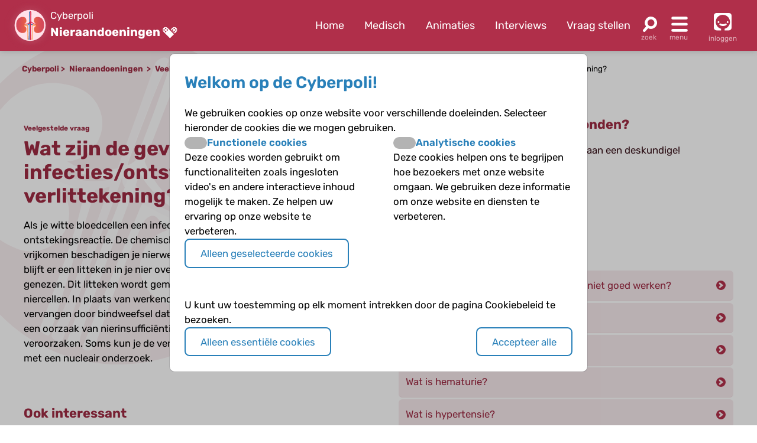

--- FILE ---
content_type: text/html; charset=UTF-8
request_url: https://www.cyberpoli.nl/nieren/faq/1466
body_size: 6015
content:
<!DOCTYPE html>
<html lang="nl">
    <head>
        
        <meta http-equiv="X-UA-Compatible" content="IE=edge" />
        <meta http-equiv="Content-Type" content="text/html; charset=UTF-8" />
        <meta charset="utf-8" />
        <meta http-equiv="Content-Language" content="nl" />
        <meta name="viewport" content="width=device-width, initial-scale=1.0" />

        
        
                                                                                                                <title>Nieraandoeningen - Wat zijn de gevolgen van infecties/onts… | Cyberpoli</title>


        <script>
                                    var globals = {"siteRoot":"\/","siteSubRoot":"\/nieren"};
        </script>

                        

                            <script type="application/ld+json">{"@context":"https:\/\/schema.org","@type":"FAQPage","mainEntity":[{"@type":"Question","name":"Wat zijn de gevolgen van infecties\/ontstekingen \u2013 verlittekening?","acceptedAnswer":{"@type":"Answer","text":"Als je witte bloedcellen een infectie te lijf gaan, krijg je een ontstekingsreactie. De chemische stoffen die uit de witte bloedcellen vrijkomen beschadigen je nierweefsel. Nadat de infectie is bestreden, blijft er een litteken in je nier over, net als bij een wondje op je huid dat is genezen. Dit litteken wordt gemaakt van bindweefsel en niet van niercellen. In plaats van werkende niercellen is een deel van je nier dus vervangen door bindweefsel dat niet werkt. Verlittekening is een teken en een oorzaak van nierinsuffici\u00ebntie. Litttekens kunnen hoge bloeddruk veroorzaken. Soms kun je de verlittekening met een echo zien, en anders met een nucleair onderzoek."}}]}</script>
        
                    <link href="/bundles/cookieconsent/cookie-consent.07136ecd.css" rel="stylesheet" />
            <link rel="stylesheet" href="/build/custom-cookie-consent.cd0ceeae.css" integrity="sha384-momXEu/0L78EQtnB6t7TCZvtk1tO46HPsRfg2WuJ6mMDThC/mdoBtvVhr7ll1pqU">

            <link rel="stylesheet" href="/build/125.c10fd933.css" integrity="sha384-rlhgA90Kh5Wz2An0H5DaBXw5RhTmNjnqRcyR6jt0WdOa6XsL7Lw1ueYYZo33D8VA"><link rel="stylesheet" href="/build/main.ebb3ba3e.css" integrity="sha384-/sibWlL9F5SdB2p0+hCk+T9NjwqLPhbZ2zvTVP7rM6IkmVANTS9AZ4L9L9gI10qN">

            
            
            
            
            
            
            
                    
    </head>


    <body class="">

    
            <header class="header-wrapper disease-nieren">
    <div class="header">
        <div class="poli-info">
            <a href="/nieren/" class="disease-icon disease-nieren"></a>
            <div class="poli-names">
                                    <a href="/">
                        <span>Cyberpoli</span>
                    </a>
                                <div class="cp-logo-with-menu">
                    <a id="poli-menu-button" class="poli-menu-button" href="#">
                        <span class="brand-name">Nieraandoeningen</span>
                        <span class="icon-inline icon-caret"></span>
                    </a>
                </div>
            </div>
        </div>
        <div class="poli-menu">
            <ul class="quick-menu">
                <li><a href="/nieren/">Home</a></li>
                                    <li>
                        <a href="/nieren/medisch">
                                                            Medisch
                                                    </a>
                    </li>
                                <li class="show-lg">
                    <a href="/nieren/animaties">
                        Animaties
                    </a>
                </li>
                <li>
                    <a href="/nieren/interviews">
                        Interviews
                    </a>
                </li>
                <li>
                    <a href="/nieren/vraag/stellen">
                        Vraag stellen
                    </a>
                </li>
            </ul>
            <a href="#" id="poli-search-button" class="poli-search" ></a>
            <a href="#" id="poli-burger-button" class="poli-burger"></a>

                            <a class="poli-login" href="/nieren/login">
                    <div class="poli-user"></div>
                    <span class="poli-user-text">inloggen</span>
                </a>
                    </div>
    </div>
    <div id="poli-burger-menu" class="poli-burger-menu" style="display: none">
        <ul class="menu-items">
            <li class="mi-heading">Nieraandoeningen</li>
            <li><a href="/nieren/" class="mi-ico-home">Home Nieraandoeningen</a></li>
            <li><a href="/over_ons" class="mi-ico-about">Over ons</a></li>
                            <li>
                    <a href="/nieren/medisch" class="mi-ico-medisch">
                                                    Medische informatie
                                            </a>
                </li>
                        <li><a href="/nieren/animaties" class="mi-ico-play">Animaties</a></li>
            <li><a href="/nieren/faq/overzicht" class="mi-ico-faq">Alle vragen over Nieraandoeningen</a></li>
            <li><a href="/nieren/vraag/stellen" class="mi-ico-sjv">Stel je vraag</a></li>
        </ul>
        <ul class="menu-items">
            <li class="mi-heading">Meer informatie</li>
            <li><a href="/nieren/interviews" class="mi-ico-intvw">Interviews</a></li>
                                        <li><a href="/nieren/links" class="mi-ico-links">Links</a></li>
                        <li><a href="/nieren/nieuws" class="mi-ico-nieuws">Nieuws</a></li>
        </ul>
        <ul class="menu-items">
            <li class="mi-heading">Social</li>
            <li><a href="/nieren/forums" class="mi-ico-forum">Forum</a></li>
            <li><a href="/nieren/activiteiten" class="mi-ico-map">Activiteiten</a></li>
            <li><a href="/nieren/columns" class="mi-ico-columns">Columns</a></li>
            <li><a href="/nieren/vriendenzoeker" class="mi-ico-vrienden">Vriendenzoeker</a></li>
        </ul>
        <ul class="menu-items">
            <li class="mi-heading">Algemeen</li>
            <li><a href="/nieren/a-z" class="mi-ico-az">Onderwerpen A-Z</a></li>
        </ul>

    </div>
    <div id="poli-search-window" class="poli-search-window" style="display: none">
        <form action="/nieren/vraag/zoeken" method="get">
            <div class="searchfield">
                <input type="search" name="vraag" placeholder="Waar ben je naar op zoek?" class="" value="" />
                <button type="submit" class="search-icon"><span class="icon-search"></span></button>
            </div>
        </form>
    </div>
    <div id="poli-menu" class="poli-select-menu" style="display: none">
        <ul class="listing poli-menu-list wide-block">
                            <li>
                    <a href="/autisme/">
                        <div class="disease-icon disease-autisme"></div>
                        <span class="text">ASS (autisme)</span>
                    </a>
                </li>
                            <li>
                    <a href="/astma/">
                        <div class="disease-icon disease-astma"></div>
                        <span class="text">Astma</span>
                    </a>
                </li>
                            <li>
                    <a href="/bloedplaatjesaandoeningen/">
                        <div class="disease-icon disease-bloedplaatjesaandoeningen"></div>
                        <span class="text">Bloedplaatjes­aandoeningen (ITP en CTP)</span>
                    </a>
                </li>
                            <li>
                    <a href="/buikpijn/">
                        <div class="disease-icon disease-buikpijn"></div>
                        <span class="text">Buikpijn</span>
                    </a>
                </li>
                            <li>
                    <a href="/buitengewoneervaringen/">
                        <div class="disease-icon disease-buitengewoneervaringen"></div>
                        <span class="text">Buitengewone ervaringen</span>
                    </a>
                </li>
                            <li>
                    <a href="/coeliakie/">
                        <div class="disease-icon disease-coeliakie"></div>
                        <span class="text">Coeliakie</span>
                    </a>
                </li>
                            <li>
                    <a href="/craniofaryngeoom/">
                        <div class="disease-icon disease-craniofaryngeoom"></div>
                        <span class="text">Craniofaryngeoom</span>
                    </a>
                </li>
                            <li>
                    <a href="/cvs/">
                        <div class="disease-icon disease-cvs"></div>
                        <span class="text">CVS</span>
                    </a>
                </li>
                            <li>
                    <a href="/cf/">
                        <div class="disease-icon disease-cf"></div>
                        <span class="text">Cystic Fibrosis</span>
                    </a>
                </li>
                            <li>
                    <a href="/diabetes/">
                        <div class="disease-icon disease-diabetes"></div>
                        <span class="text">Diabetes</span>
                    </a>
                </li>
                            <li>
                    <a href="/downsyndroom/">
                        <div class="disease-icon disease-downsyndroom"></div>
                        <span class="text">Downsyndroom</span>
                    </a>
                </li>
                            <li>
                    <a href="/epilepsie/">
                        <div class="disease-icon disease-epilepsie"></div>
                        <span class="text">Epilepsie</span>
                    </a>
                </li>
                            <li>
                    <a href="/hae/">
                        <div class="disease-icon disease-hae"></div>
                        <span class="text">HAE</span>
                    </a>
                </li>
                            <li>
                    <a href="/aha/">
                        <div class="disease-icon disease-aha"></div>
                        <span class="text">Hartenkinderen</span>
                    </a>
                </li>
                            <li>
                    <a href="/hemofilie/">
                        <div class="disease-icon disease-hemofilie"></div>
                        <span class="text">Hemofilie</span>
                    </a>
                </li>
                            <li>
                    <a href="/sferocytose/">
                        <div class="disease-icon disease-sferocytose"></div>
                        <span class="text">Hereditaire sferocytose</span>
                    </a>
                </li>
                            <li>
                    <a href="/hersentumoren/">
                        <div class="disease-icon disease-hersentumoren"></div>
                        <span class="text">Hersentumoren</span>
                    </a>
                </li>
                            <li>
                    <a href="/hiv/">
                        <div class="disease-icon disease-hiv"></div>
                        <span class="text">HIV</span>
                    </a>
                </li>
                            <li>
                    <a href="/hoofdpijn/">
                        <div class="disease-icon disease-hoofdpijn"></div>
                        <span class="text">Hoofdpijn</span>
                    </a>
                </li>
                            <li>
                    <a href="/hypofyse/">
                        <div class="disease-icon disease-hypofyse"></div>
                        <span class="text">Hypofyse</span>
                    </a>
                </li>
                            <li>
                    <a href="/ibd/">
                        <div class="disease-icon disease-ibd"></div>
                        <span class="text">IBD</span>
                    </a>
                </li>
                            <li>
                    <a href="/dsd/">
                        <div class="disease-icon disease-dsd"></div>
                        <span class="text">Intersekse en DSD</span>
                    </a>
                </li>
                            <li>
                    <a href="/jeugdreuma/">
                        <div class="disease-icon disease-jeugdreuma"></div>
                        <span class="text">Jeugdreuma e.a.</span>
                    </a>
                </li>
                            <li>
                    <a href="/klinefelter/">
                        <div class="disease-icon disease-klinefelter"></div>
                        <span class="text">Klinefelter</span>
                    </a>
                </li>
                            <li>
                    <a href="/neurofibromatose/">
                        <div class="disease-icon disease-neurofibromatose"></div>
                        <span class="text">NF1 (neurofibromatose)</span>
                    </a>
                </li>
                            <li>
                    <a href="/nieren/">
                        <div class="disease-icon disease-nieren"></div>
                        <span class="text">Nieraandoeningen</span>
                    </a>
                </li>
                            <li>
                    <a href="/huilbaby/">
                        <div class="disease-icon disease-huilbaby"></div>
                        <span class="text">Onrustige baby&#039;s en Huilbaby&#039;s</span>
                    </a>
                </li>
                            <li>
                    <a href="/psychose/">
                        <div class="disease-icon disease-psychose"></div>
                        <span class="text">Psychose</span>
                    </a>
                </li>
                            <li>
                    <a href="/schildklier/">
                        <div class="disease-icon disease-schildklier"></div>
                        <span class="text">Schildklier</span>
                    </a>
                </li>
                            <li>
                    <a href="/sikkelcel/">
                        <div class="disease-icon disease-sikkelcel"></div>
                        <span class="text">Sikkelcelziekte</span>
                    </a>
                </li>
                            <li>
                    <a href="/thalassemie/">
                        <div class="disease-icon disease-thalassemie"></div>
                        <span class="text">Thalassemie</span>
                    </a>
                </li>
                            <li>
                    <a href="/trombose/">
                        <div class="disease-icon disease-trombose"></div>
                        <span class="text">Trombose</span>
                    </a>
                </li>
                            <li>
                    <a href="/willebrand/">
                        <div class="disease-icon disease-willebrand"></div>
                        <span class="text">Von Willebrandziekte</span>
                    </a>
                </li>
                            <li>
                    <a href="/vroeggeboorte/">
                        <div class="disease-icon disease-vroeggeboorte"></div>
                        <span class="text">Vroeggeboorte (late gevolgen)</span>
                    </a>
                </li>
                    </ul>
    </div>
    </header>
        <main class="nieren">
        <div class="body-wrapper">
                                                <div class="breadcrumbs">
                        <div class="breadcrumbs-crumb">
                            <a href="/">Cyberpoli</a>
                        </div>
                                                    <div class="breadcrumbs-crumb">
                                                                    <a href="/nieren/">
                                        Nieraandoeningen
                                    </a>
                                                            </div>
                                                                            <div class="breadcrumbs-crumb">
                                                                    <a href="/nieren/faq/overzicht">
                                        Veelgestelde vragen
                                    </a>
                                                            </div>
                                                    <div class="breadcrumbs-crumb">
                                                                    <a href="/nieren/faq/onderwerp/113">
                                        Je nieren werken niet goed
                                    </a>
                                                            </div>
                                                    <div class="breadcrumbs-crumb">
                                                                    Wat zijn de gevolgen van infecties/ontstekingen – verlittekening?
                                                            </div>
                                            </div>
                            
                                                
                    
                                    
                    
    <div class="container base-grid faq-cats">
        <div class="split faq-content">
            <h1 class="faq-h"><span class="tiny-font">Veelgestelde vraag</span><br/> <span id="faq-question">Wat zijn de gevolgen van infecties/ontstekingen – verlittekening?</span></h1>
            
            Als je witte bloedcellen een infectie te lijf gaan, krijg je een ontstekingsreactie. De chemische stoffen die uit de witte bloedcellen vrijkomen beschadigen je nierweefsel. Nadat de infectie is bestreden, blijft er een litteken in je nier over, net als bij een wondje op je huid dat is genezen. Dit litteken wordt gemaakt van bindweefsel en niet van niercellen. In plaats van werkende niercellen is een deel van je nier dus vervangen door bindweefsel dat niet werkt. Verlittekening is een teken en een oorzaak van nierinsufficiëntie. Litttekens kunnen hoge bloeddruk veroorzaken. Soms kun je de verlittekening met een echo zien, en anders met een nucleair onderzoek.

                            <h2 class="tfm">Ook interessant</h2>
                <ul class="faq-list">
                                            <li>
                            <a href="/nieren/faq/1460">
                                Waar kun je last van krijgen als je nieren niet goed werken?
                                                            </a>
                        </li>
                                            <li>
                            <a href="/nieren/faq/1481">
                                Kan een nier die zich tijdens de tijdens de embryonale ontwikkeling (tijdens de zwangerschap) niet verplaatst ook chronische nierinsufficiëntie veroorzaken?
                                                                    <span class="icon-film"></span>
                                                            </a>
                        </li>
                                            <li>
                            <a href="/nieren/faq/1511">
                                Wat is acute of postinfectieuze glomerulonefritis en welke klachten kun je daarbij krijgen?
                                                                    <span class="icon-film"></span>
                                                            </a>
                        </li>
                                            <li>
                            <a href="/nieren/faq/1598">
                                Welke infecties kunnen optreden na een niertransplantatie?
                                                            </a>
                        </li>
                                            <li>
                            <a href="/nieren/faq/1587">
                                Waaruit bestaat de voorbereiding voor een niertransplantatie?
                                                            </a>
                        </li>
                                            <li>
                            <a href="/nieren/faq/1572">
                                Waaruit bestaat de algemene behandeling van chronische nierinsufficiëntie?
                                                            </a>
                        </li>
                                            <li>
                            <a href="/nieren/faq/1568">
                                Hoe kun je bloed in de urine (hematurie) opsporen?
                                                            </a>
                        </li>
                                            <li>
                            <a href="/nieren/faq/1576">
                                Welke (biologische) veranderingen vinden plaats in je lichaam als je chronische nierinsufficiëntie hebt?
                                                            </a>
                        </li>
                                            <li>
                            <a href="/nieren/faq/1488">
                                Wat is een UPJ-stenose en welke klachten kan het geven?
                                                                    <span class="icon-film"></span>
                                                            </a>
                        </li>
                                            <li>
                            <a href="/nieren/faq/1494">
                                Wat zijn cystenieren?
                                                                    <span class="icon-film"></span>
                                                            </a>
                        </li>
                                    </ul>
                    </div>

        <div class="split">
            <h2>Jouw antwoord nog niet gevonden?</h2>
            <p>Op de Cyberpoli kan je jouw vraag stellen aan een deskundige!</p>
            <a href="/nieren/vraag/stellen" class="bttn">Stel je vraag</a>

            <h2 class="tfm">Opvolgende vragen</h2>
            <ul class="faq-list">
                                    <li>
                        <a class="" href="/nieren/faq/1460">
                            Waar kun je last van krijgen als je nieren niet goed werken?
                                                    </a>
                    </li>
                                    <li>
                        <a class="" href="/nieren/faq/1468">
                            Waarom krijg je last van botontkalking?
                                                    </a>
                    </li>
                                    <li>
                        <a class="" href="/nieren/faq/1467">
                            Wat is bloedarmoede/anemie?
                                                    </a>
                    </li>
                                    <li>
                        <a class="" href="/nieren/faq/1463">
                            Wat is hematurie?
                                                    </a>
                    </li>
                                    <li>
                        <a class="" href="/nieren/faq/1465">
                            Wat is hypertensie?
                                                    </a>
                    </li>
                                    <li>
                        <a class="" href="/nieren/faq/1462">
                            Wat is hypo-/hypernatriëmie?
                                                    </a>
                    </li>
                                    <li>
                        <a class="" href="/nieren/faq/1461">
                            Wat is Metabole acidose?
                                                    </a>
                    </li>
                                    <li>
                        <a class="" href="/nieren/faq/1464">
                            Wat is proteïnurie?
                                                    </a>
                    </li>
                                    <li>
                        <a class="current" href="/nieren/faq/1466">
                            Wat zijn de gevolgen van infecties/ontstekingen – verlittekening?
                                                    </a>
                    </li>
                            </ul>

            <h2 class="tfm">Andere categorieën</h2>
            <ul class="faq-list cats">
                            <li>
                    <a class="" href="/nieren/faq/onderwerp/120">Acute tubulusnecrose</a>
                </li>
                            <li>
                    <a class="" href="/nieren/faq/onderwerp/3">Algemeen</a>
                </li>
                            <li>
                    <a class="" href="/nieren/faq/onderwerp/121">Andere oorzaken van nierbeschadiging</a>
                </li>
                            <li>
                    <a class="" href="/nieren/faq/onderwerp/122">Beeldvorming van de nier en andere diagnostiek</a>
                </li>
                            <li>
                    <a class="" href="/nieren/faq/onderwerp/11">Behandeling</a>
                </li>
                            <li>
                    <a class="" href="/nieren/faq/onderwerp/114">Chronische nierinsufficiëntie</a>
                </li>
                            <li>
                    <a class="" href="/nieren/faq/onderwerp/116">Erfelijke nieraandoeningen</a>
                </li>
                            <li>
                    <a class="" href="/nieren/faq/onderwerp/115">Geboortedefecten van de nieren en aangeboren afwijkingen aan de urinewegen</a>
                </li>
                            <li>
                    <a class="" href="/nieren/faq/onderwerp/117">Glomerulonefritis</a>
                </li>
                            <li>
                    <a class="current" href="/nieren/faq/onderwerp/113">Je nieren werken niet goed</a>
                </li>
                            <li>
                    <a class="" href="/nieren/faq/onderwerp/119">Nefrotisch syndroom</a>
                </li>
                            <li>
                    <a class="" href="/nieren/faq/onderwerp/123">Nierfunctievervanging</a>
                </li>
                            <li>
                    <a class="" href="/nieren/faq/onderwerp/124">Niertransplantatie</a>
                </li>
                            <li>
                    <a class="" href="/nieren/faq/onderwerp/112">Opbouw en werking</a>
                </li>
                            <li>
                    <a class="" href="/nieren/faq/onderwerp/118">Systeemziekten</a>
                </li>
                        </ul>
        </div>
    </div>
                    </div>
    </main>

            <footer>
    <div class="footer disease-nieren">
        <div class="container">
            <div class="block">
                <div class="footer-section-header">Informatie</div>
                                <ul class="info-pages">
                    <li><a href="/over_ons">Over ons</a></li>
                                            <li><a href="/info/watis">Wat is de Cyberpoli?</a></li>
                                            <li><a href="/info/voorwie">Voor wie is de Cyberpoli?</a></li>
                                            <li><a href="/info/werkenbij">Werken bij</a></li>
                                            <li><a href="/info/privacy">Privacy</a></li>
                                            <li><a href="/info/cookies">Cookies</a></li>
                                            <li><a href="/info/voorwaarden">Voorwaarden</a></li>
                                            <li><a href="/info/spelregels">Spelregels</a></li>
                                            <li><a href="/info/disclaimer">Disclaimer</a></li>
                                    </ul>
            </div>
            <div class="block">
                <div class="footer-section-header">Contact</div>
                <p>Artsen voor Kinderen<br />
                    Postbus 75751<br />
                    1070 AT Amsterdam<br />
                    <a href='mailto:info@artsenvoorkinderen.nl'>info@artsenvoorkinderen.nl</a></p>
                <a href="https://twitter.com/cyberpoli" target="_blank" class="icon icon-twitter" rel="noopener"></a>
                <a href="https://www.facebook.com/Cyberpoli.nl" target="_blank" class="icon icon-facebook" rel="noopener"></a>
                <a href="https://www.youtube.com/user/ArtsenVoorKinderen" target="_blank" class="icon icon-youtube" rel="noopener"></a>
                <a href="https://www.linkedin.com/company/cyberpoli/" target="_blank" class="icon icon-linkedin" rel="noopener"></a>
                <a href="https://www.instagram.com/cyberpoli/" target="_blank" class="icon icon-instagram" rel="noopener"></a>
            </div>
            <div class="block">
                <div class="footer-section-header"><a href="/info/wiezijnwij">Colofon</a></div>
                <p>&copy; 2025 <a href='https://www.artsenvoorkinderen.nl/'>Artsen voor Kinderen</a><br />
                    Ontwikkeld door <a href='https://www.biomedia.nl/'>BioMedia Amsterdam</a></p>
                <a target="_blank" class='footer_block_logo cbf' href='https://www.cbf.nl/organisatie/artsen-voor-kinderen' title='CBF keurmerk' rel="noopener">
                    <img src="/build/images/cbf-keurmerk-white.6b3646bc.png" class="footer-image" alt="CBF Keurmerk" width="75" height="75"/>
                </a>
                <a target="_blank" class='footer_block_logo' href='https://www.artsenvoorkinderen.nl' title='Artsen voor Kinderen' rel="noopener">
                    <img src="/build/images/avk-logo-white.c473b6e1.png" class="footer-image" alt="Artsen voor Kinderen logo" width="94" height="75" />
                </a>
            </div>
            <div class="block">
                <div class="footer-section-header"><a href="/info/cyberpolidonatie">Doneren</a></div>
                <p>We willen de Cyberpoli uitbreiden met nog veel meer chronische aandoeningen, om nog meer kinderen en jongeren te kunnen helpen. Maar daar is wel geld voor nodig. Help ons de Cyberpoli verder te ontwikkelen en <a href="/info/cyberpolidonatie">doneer!</a></p>
            </div>
        </div>
    </div>
</footer>    
            
    <div id="cookie-consent-modal"
         tabindex="-1"
         aria-hidden="false"
         class="bm-cookie-consent-overlay">
                    <div class="bm-cookie-banner">
                                    <h3 class="bm-cookie-banner__header">
                            Welkom op de Cyberpoli!
                    </h3>
                
                                    <div class="bm-cookie-banner__body">
                                                    
<form action="/bm/cookie-consent/install" method="post" class="bm-cookie-consent__form bm-cookie-consent__form--install">
            <p>
            We gebruiken cookies op onze website voor verschillende doeleinden. Selecteer hieronder de cookies die we mogen gebruiken.

        </p>
    
            <div class="bm-cookie-consent-types">
                            <div class="bm-cookie-consent-type">
                    <div class="bm-cookie-consent-type__header">
                        <div class="bm-cookie-consent-switch">
                            <input
                                    type="checkbox"
                                    id="cookie_type_functional"
                                    name="cookie_types[]"
                                    value="functional"
                                                                >
                            <label class="slider" for="cookie_type_functional"></label>
                        </div>
                        <label for="cookie_type_functional">Functionele cookies</label>
                    </div>
                    <p>
                        Deze cookies worden gebruikt om functionaliteiten zoals ingesloten video&#039;s en andere interactieve inhoud mogelijk te maken.
Ze helpen uw ervaring op onze website te verbeteren.

                    </p>
                </div>
                            <div class="bm-cookie-consent-type">
                    <div class="bm-cookie-consent-type__header">
                        <div class="bm-cookie-consent-switch">
                            <input
                                    type="checkbox"
                                    id="cookie_type_analytical"
                                    name="cookie_types[]"
                                    value="analytical"
                                                                >
                            <label class="slider" for="cookie_type_analytical"></label>
                        </div>
                        <label for="cookie_type_analytical">Analytische cookies</label>
                    </div>
                    <p>
                        Deze cookies helpen ons te begrijpen hoe bezoekers met onze website omgaan.
We gebruiken deze informatie om onze website en diensten te verbeteren.

                    </p>
                </div>
                    </div>
    
            <div>
            <button type="submit"
                    id="loc_btnInstallCookies"
                    class="bm-cookie-consent__button bm-cookie-consent__button--install">
                Alleen geselecteerde cookies
            </button>
        </div>
    </form>                                            </div>
                
                                    <div class="bm-cookie-banner__footer">
                                                                                    <p>
                                    U kunt uw toestemming op elk moment intrekken door de pagina Cookiebeleid te bezoeken.

                                </p>
                            
                            <div class="bm-cookie-banner__actions">
                                
<form action="/bm/cookie-consent/deny" method="post" class="bm-cookie-consent__form bm-cookie-consent__form--deny">
    <button type="submit"
            id="loc_btnDenyCookies"
            class="bm-cookie-consent__button bm-cookie-consent__button--deny">
        Alleen essentiële cookies
    </button>
</form>                                
<form method="post" action="/bm/cookie-consent/consent" class="bm-cookie-consent__form bm-cookie-consent__form--accept">
    <button type="submit"
            id="loc_btnAcceptCookies"
            class="bm-cookie-consent__button bm-cookie-consent__button--accept"
    >
        Accepteer alle
    </button>
</form>                            </div>
                                            </div>
                            </div>
            </div>
    
    
        
        <script src="/build/runtime.0c80de2c.js" integrity="sha384-ho07vvrv/2nGtspB+W059y1ZvQZ7dC/4PwRwyotpLP9uoS3hMvUHZNNgo43mzzsy"></script><script src="/build/692.81f78d76.js" integrity="sha384-fQnbn5QED6Us45PhMPyvknJ/lOnGiWkukmQ8qDbTHVXHGZ0vZZAEgRA4v24yMzAU"></script><script src="/build/754.abe279fb.js" integrity="sha384-ULI7rw6pZ3P5vyYl3QV9Ow96FqKRsIdqOrSBoA1o4TJ38BtY4y0fA5f/ufEhIuja"></script><script src="/build/968.9da78a98.js" integrity="sha384-1Q+GjCwBFCEU3i8rud0kXcW4bdNDLO5ooNCG80U0E0v6mxmIdcxmm0u0MpLGONBO"></script><script src="/build/13.56c01b8a.js" integrity="sha384-U1g88shg7tt7aOkdKbBVlSZeQgVSa7dMoStMpMnL63wH1JA1TCaB7YnRKRJvN6qD"></script><script src="/build/125.090b2fb6.js" integrity="sha384-QbvcF/uhgVrQQ4AOJ9yLF0DpYZO6HgOcHAfriqywrxioX0UxxbUgJLwFUnzYA57L"></script><script src="/build/main.30ec4a6c.js" integrity="sha384-fHKY86RhqKiiSqGzEf1vnnbSEsrDDKhEf149h5KDKa7j/aYIyB5Y6QoOUwbkE5JF"></script>

        
        
        
        
        
        
        
                </body>
</html>


--- FILE ---
content_type: image/svg+xml
request_url: https://www.cyberpoli.nl/build/images/linkedin.de2ca68e.svg
body_size: 2130
content:
<svg xmlns="http://www.w3.org/2000/svg" viewBox="0 0 16 16"><defs><style>.cls-1{fill:#fff;}</style></defs><g id="Layer_1" data-name="Layer 1"><path class="cls-1" d="M7.94489,13.68652q1.5761,0,3.15219,0c.62387,0,1.24777.003,1.87161-.00117a.82736.82736,0,0,0,.835-.84267Q13.804,7.84213,13.80227,2.8416a.99435.99435,0,0,0-.03646-.24661.85013.85013,0,0,0-.835-.595q-4.19743.00885-8.3949.003c-.529,0-1.058-.003-1.587.00106a.82826.82826,0,0,0-.84083.84817q-.00029,4.99506.00025,9.99013a.91339.91339,0,0,0,.00863.13038.85866.85866,0,0,0,.8698.71755C4.63942,13.68093,6.29217,13.68651,7.94489,13.68652Z"/><path d="M7.98494,15.99487c-2.26093,0-4.5219-.00765-6.78275.00511a1.17482,1.17482,0,0,1-1.1899-.98208,1.25048,1.25048,0,0,1-.0118-.17844Q-.0003,8.00291.00014,1.16635A1.13336,1.13336,0,0,1,1.15041.0055C1.87406,0,2.59779.00405,3.32149.00405Q9.06363.004,14.80577,0A1.163,1.163,0,0,1,15.948.81434a1.36241,1.36241,0,0,1,.04988.33752q.00369,6.844.002,13.68808a1.13209,1.13209,0,0,1-1.1423,1.15332c-.85343.00572-1.70692.00158-2.56038.00161Q10.141,15.99492,7.98494,15.99487Zm.54737-8.96764c0-.32085-.00592-.59513.00252-.869.00416-.135-.03591-.181-.17668-.17945-.65367.007-1.30753.00819-1.96115-.00061-.15718-.00211-.19014.05108-.1899.197q.0059,3.64623-.00023,7.29248c-.00027.15019.04126.19923.19359.19768q1.01795-.01032,2.036.00011c.15322.00161.19215-.04777.19143-.19744q-.00876-1.83431-.00054-3.66868a4.46444,4.46444,0,0,1,.06188-.75775,1.19075,1.19075,0,0,1,.88216-1.074,2.0513,2.0513,0,0,1,.51757-.04816.98115.98115,0,0,1,1.05669.84066,4.42884,4.42884,0,0,1,.09723.93189c.01049,1.25775.00635,2.51564.00176,3.77346-.00054.14732.04007.20148.19425.19989q1.01795-.0105,2.036-.00019c.14618.00137.18405-.04785.18358-.1896q-.00667-2.029-.00072-4.058A7.09045,7.09045,0,0,0,13.503,7.77025a2.39016,2.39016,0,0,0-1.00576-1.56958,2.65783,2.65783,0,0,0-1.1673-.383,3.15377,3.15377,0,0,0-1.502.12672A2.57952,2.57952,0,0,0,8.53231,7.02723Zm-6.188,2.80019c0,1.21749.00241,2.435-.00314,3.65245-.00067.14737.04743.18629.188.18511q1.02511-.00857,2.05033-.00057c.13168.00083.18266-.0349.18242-.17761q-.006-3.66744.00006-7.3349c.00024-.145-.05278-.17343-.18326-.17242-.67344.00522-1.34694.00235-2.02041.00245-.21366,0-.21392.00023-.21394.208Q2.34422,8.00867,2.34433,9.82742ZM3.54358,4.95613a1.38913,1.38913,0,1,0-1.38-1.38815A1.38136,1.38136,0,0,0,3.54358,4.95613Z"/></g><g id="Layer_2" data-name="Layer 2"><path d="M42.86538-198.0102c67.2658,0,75.23318.25654,101.79732,1.4685,24.56183,1.12079,37.90117,5.22449,46.77825,8.6744a78.05223,78.05223,0,0,1,28.966,18.84456,78.05226,78.05226,0,0,1,18.845,28.96643c3.44988,8.877,7.55364,22.21639,8.67439,46.77786,1.212,26.56451,1.46851,34.53191,1.46851,101.79768s-.25654,75.23317-1.46851,101.79732c-1.12075,24.56183-5.22451,37.90117-8.67439,46.77825a78.05219,78.05219,0,0,1-18.84456,28.966,78.05268,78.05268,0,0,1-28.96641,18.84494c-8.87708,3.44988-22.21642,7.55364-46.77825,8.6744-26.56032,1.212-34.527,1.46851-101.79732,1.46851s-75.237-.25655-101.79732-1.46851c-24.56182-1.12076-37.90119-5.22452-46.77822-8.6744a78.05147,78.05147,0,0,1-28.966-18.84455,78.05349,78.05349,0,0,1-18.845-28.96641c-3.4499-8.87708-7.55361-22.21642-8.67439-46.77792C-163.40751,83.7524-163.664,75.785-163.664,8.51923s.25654-75.23317,1.46851-101.79732c1.12078-24.56183,5.22449-37.90119,8.67439-46.77822a78.05191,78.05191,0,0,1,18.84456-28.966,78.05257,78.05257,0,0,1,28.96643-18.84494c8.877-3.44991,22.2164-7.55361,46.77786-8.6744,26.56451-1.212,34.53191-1.4685,101.79768-1.4685m0-45.39109c-68.41761,0-76.99653.28978-103.86643,1.5157-26.81451,1.22356-45.12673,5.48216-61.15141,11.70982A123.48749,123.48749,0,0,0-166.7728-201.119a123.48756,123.48756,0,0,0-29.05682,44.62035c-6.22766,16.02468-10.48626,34.3369-11.70981,61.15141-1.22593,26.86989-1.5157,35.44862-1.5157,103.86643,0,68.41764.28977,76.99651,1.5157,103.8664,1.22355,26.81454,5.48215,45.12673,11.70981,61.15141a123.48865,123.48865,0,0,0,29.05682,44.62035,123.48624,123.48624,0,0,0,44.62034,29.05683c16.02468,6.2277,34.3369,10.48627,61.15141,11.70982,26.8699,1.22614,35.44882,1.51571,103.86643,1.51571s76.99652-.28957,103.86641-1.51571c26.81454-1.22355,45.12673-5.48212,61.15141-11.70982a123.486,123.486,0,0,0,44.62034-29.05683A123.4861,123.4861,0,0,0,281.56038,173.537c6.22769-16.02468,10.48627-34.33687,11.70981-61.15141,1.22592-26.86989,1.51571-35.44876,1.51571-103.8664s-.28979-76.99654-1.51571-103.86643c-1.22354-26.81451-5.48212-45.12673-11.70981-61.15141A123.48644,123.48644,0,0,0,252.50354-201.119a123.48724,123.48724,0,0,0-44.62034-29.05681c-16.02468-6.22766-34.33687-10.48626-61.15141-11.70982-26.86989-1.22592-35.44876-1.5157-103.86641-1.5157Z"/><path d="M42.86538-120.84536A129.36457,129.36457,0,1,0,172.23,8.51923,129.36458,129.36458,0,0,0,42.86538-120.84536Zm0,213.338A83.97348,83.97348,0,1,1,126.83889,8.51923,83.97349,83.97349,0,0,1,42.86538,92.49268Z"/><path d="M42.71154-198.164c67.2658,0,75.23317.25654,101.79732,1.46851,24.56183,1.12078,37.90117,5.22449,46.77825,8.67439a78.05252,78.05252,0,0,1,28.966,18.84456,78.0522,78.0522,0,0,1,18.84494,28.96643c3.44988,8.877,7.55364,22.2164,8.6744,46.77786,1.212,26.56451,1.4685,34.53191,1.4685,101.79768s-.25654,75.23318-1.4685,101.79732c-1.12076,24.56183-5.22452,37.90117-8.6744,46.77825a78.05186,78.05186,0,0,1-18.84456,28.966,78.05287,78.05287,0,0,1-28.9664,18.845c-8.87708,3.44988-22.21642,7.55364-46.77825,8.67439-26.56032,1.212-34.527,1.46851-101.79732,1.46851s-75.237-.25654-101.79732-1.46851c-24.56183-1.12075-37.9012-5.22451-46.77822-8.67439a78.05166,78.05166,0,0,1-28.966-18.84456A78.05326,78.05326,0,0,1-153.675,156.94095c-3.44991-8.87708-7.55361-22.21642-8.6744-46.77791-1.212-26.56448-1.46851-34.53186-1.46851-101.79766s.25655-75.23317,1.46851-101.79732c1.12079-24.56182,5.22449-37.90119,8.6744-46.77822a78.05184,78.05184,0,0,1,18.84455-28.966,78.05263,78.05263,0,0,1,28.96644-18.845c8.877-3.4499,22.21639-7.55361,46.77786-8.67439,26.5645-1.212,34.53191-1.46851,101.79768-1.46851m0-45.39108c-68.41761,0-76.99654.28977-103.86643,1.5157-26.81452,1.22355-45.12673,5.48215-61.15141,11.70981a123.48756,123.48756,0,0,0-44.62035,29.05682,123.48765,123.48765,0,0,0-29.05682,44.62034c-6.22765,16.02468-10.48625,34.3369-11.70981,61.15141-1.22593,26.8699-1.5157,35.44863-1.5157,103.86643,0,68.41765.28977,76.99652,1.5157,103.86641,1.22356,26.81454,5.48216,45.12673,11.70981,61.15141a123.48883,123.48883,0,0,0,29.05682,44.62034,123.48644,123.48644,0,0,0,44.62035,29.05684c16.02468,6.22769,34.33689,10.48627,61.15141,11.70981,26.86989,1.22615,35.44882,1.51571,103.86643,1.51571s76.99651-.28956,103.8664-1.51571c26.81454-1.22354,45.12673-5.48212,61.15141-11.70981a123.48618,123.48618,0,0,0,44.62035-29.05684,123.48612,123.48612,0,0,0,29.05683-44.62034c6.2277-16.02468,10.48627-34.33687,11.70981-61.15141,1.22593-26.86989,1.51572-35.44876,1.51572-103.86641s-.28979-76.99653-1.51572-103.86643c-1.22354-26.81451-5.48211-45.12673-11.70981-61.15141A123.48637,123.48637,0,0,0,252.3497-201.2728a123.4873,123.4873,0,0,0-44.62035-29.05682c-16.02468-6.22766-34.33687-10.48626-61.15141-11.70981-26.86989-1.22593-35.44876-1.5157-103.8664-1.5157Z"/><path d="M42.71154-120.99921A129.36457,129.36457,0,1,0,172.07613,8.36538,129.36457,129.36457,0,0,0,42.71154-120.99921Zm0,213.33805A83.97348,83.97348,0,1,1,126.685,8.36538,83.9735,83.9735,0,0,1,42.71154,92.33884Z"/><path d="M42.86538-198.0102c67.2658,0,75.23318.25654,101.79732,1.4685,24.56183,1.12079,37.90117,5.22449,46.77825,8.6744a78.05223,78.05223,0,0,1,28.966,18.84456,78.05226,78.05226,0,0,1,18.845,28.96643c3.44988,8.877,7.55364,22.21639,8.67439,46.77786,1.212,26.56451,1.46851,34.53191,1.46851,101.79768s-.25654,75.23317-1.46851,101.79732c-1.12075,24.56183-5.22451,37.90117-8.67439,46.77825a78.05219,78.05219,0,0,1-18.84456,28.966,78.05268,78.05268,0,0,1-28.96641,18.84494c-8.87708,3.44988-22.21642,7.55364-46.77825,8.6744-26.56032,1.212-34.527,1.46851-101.79732,1.46851s-75.237-.25655-101.79732-1.46851c-24.56182-1.12076-37.90119-5.22452-46.77822-8.6744a78.05147,78.05147,0,0,1-28.966-18.84455,78.05349,78.05349,0,0,1-18.845-28.96641c-3.4499-8.87708-7.55361-22.21642-8.67439-46.77792C-163.40751,83.7524-163.664,75.785-163.664,8.51923s.25654-75.23317,1.46851-101.79732c1.12078-24.56183,5.22449-37.90119,8.67439-46.77822a78.05191,78.05191,0,0,1,18.84456-28.966,78.05257,78.05257,0,0,1,28.96643-18.84494c8.877-3.44991,22.2164-7.55361,46.77786-8.6744,26.56451-1.212,34.53191-1.4685,101.79768-1.4685m0-45.39109c-68.41761,0-76.99653.28978-103.86643,1.5157-26.81451,1.22356-45.12673,5.48216-61.15141,11.70982A123.48749,123.48749,0,0,0-166.7728-201.119a123.48756,123.48756,0,0,0-29.05682,44.62035c-6.22766,16.02468-10.48626,34.3369-11.70981,61.15141-1.22593,26.86989-1.5157,35.44862-1.5157,103.86643,0,68.41764.28977,76.99651,1.5157,103.8664,1.22355,26.81454,5.48215,45.12673,11.70981,61.15141a123.48865,123.48865,0,0,0,29.05682,44.62035,123.48624,123.48624,0,0,0,44.62034,29.05683c16.02468,6.2277,34.3369,10.48627,61.15141,11.70982,26.8699,1.22614,35.44882,1.51571,103.86643,1.51571s76.99652-.28957,103.86641-1.51571c26.81454-1.22355,45.12673-5.48212,61.15141-11.70982a123.486,123.486,0,0,0,44.62034-29.05683A123.4861,123.4861,0,0,0,281.56038,173.537c6.22769-16.02468,10.48627-34.33687,11.70981-61.15141,1.22592-26.86989,1.51571-35.44876,1.51571-103.8664s-.28979-76.99654-1.51571-103.86643c-1.22354-26.81451-5.48212-45.12673-11.70981-61.15141A123.48644,123.48644,0,0,0,252.50354-201.119a123.48724,123.48724,0,0,0-44.62034-29.05681c-16.02468-6.22766-34.33687-10.48626-61.15141-11.70982-26.86989-1.22592-35.44876-1.5157-103.86641-1.5157Z"/><path d="M42.86538-120.84536A129.36457,129.36457,0,1,0,172.23,8.51923,129.36458,129.36458,0,0,0,42.86538-120.84536Zm0,213.338A83.97348,83.97348,0,1,1,126.83889,8.51923,83.97349,83.97349,0,0,1,42.86538,92.49268Z"/></g></svg>

--- FILE ---
content_type: image/svg+xml
request_url: https://www.cyberpoli.nl/build/images/facebook.20ce074c.svg
body_size: -186
content:
<svg id="Layer_1" data-name="Layer 1" xmlns="http://www.w3.org/2000/svg" viewBox="0 0 16 16"><path d="M8,0A8,8,0,0,0,6.75,15.9V10.31h-2V8h2V6.24A2.77,2.77,0,0,1,9.12,3.18a3.42,3.42,0,0,1,.65-.06,11.92,11.92,0,0,1,1.79.16v2h-1a1.87,1.87,0,0,0-.34,0l-.09,0a1.06,1.06,0,0,0-.19.06.64.64,0,0,0-.2.11h0a1.06,1.06,0,0,0-.28.32l0,0L9.34,6l0,.07s0,0,0,.07a1.67,1.67,0,0,0-.05.39V8h2.22l-.36,2.31H9.25V15.9A8,8,0,0,0,8,0Z"/></svg>

--- FILE ---
content_type: image/svg+xml
request_url: https://www.cyberpoli.nl/build/images/nieren.120d6d9f.svg
body_size: 1894
content:
<svg id="Layer_1" data-name="Layer 1" xmlns="http://www.w3.org/2000/svg" viewBox="0 0 80 80"><defs><style>.cls-1{fill:none;}.cls-2{opacity:0.2;}</style></defs><path d="M38.75,33.93a10.15,10.15,0,0,0,1.69-1.33A10.15,10.15,0,0,1,38.75,33.93Z"/><path d="M39.61,35.81l-.18.08Z"/><path d="M41,35l-.11.08Z"/><path class="cls-1" d="M57.85,20.84a8.06,8.06,0,0,0-3.47,15.34l-.39,0-.82.06c-4.07,0-8.34-4.25-9.62-5.63q.09-6,.22-12.08c0-2.17.1-4.33.14-6.5,0-.63,0-1.27.05-1.9A2,2,0,0,0,43,8.44a1.43,1.43,0,0,0-1.16-.28.66.66,0,0,0-.37.21c-.25.33.1,1.79.13,2.23,0,.92.08,1.84.11,2.76.15,5.91,0,11.83-.1,17.75a8,8,0,0,1-1.18,1.46l-.14-.34c.06-6,.12-12.06.35-18.09.06-1.73.28-3.49.33-5.21a.56.56,0,0,0-.46-.52,1,1,0,0,0-.72.13,2.85,2.85,0,0,0-1.24,1.53,3.79,3.79,0,0,0,0,1c0,.66,0,1.31,0,2l.06,6.59c0,2.62,0,5.25,0,7.88,0,1.47,0,2.93,0,4.4v2A19.7,19.7,0,0,1,30,36.57c-.69-.14-1.31-.24-1.8-.31a8.06,8.06,0,0,0-3.35-15.4C14.8,20.86,9.89,29,9.9,39s4.91,18.17,15,18.17a8.06,8.06,0,0,0,4.5-14.76c1.83-.73,2.73-2.59,4.19-1.13a3.65,3.65,0,0,1,.63,1.9c.22,1.25.33,2.51.43,3.77.25,3.48.33,7,.37,10.45q.06,4.91,0,9.82l0,2.66c0,.52-.17,1.47.24,1.84a1.86,1.86,0,0,0,.64.33,2.61,2.61,0,0,0,.77.18c.72,0,.73-.3.71-.82l0-1.09-.15-3.44L36.65,57l-.46-10.32q-.13-3.12-.28-6.26l0-.42a.22.22,0,0,0,0-.08,16.31,16.31,0,0,0,2.6-1.73,16.18,16.18,0,0,1,0,3.81c0,1.64,0,3.27,0,4.91,0,3.27.08,6.54,0,9.82-.09,4.56-.13,9.19-.65,13.73-.06.51-.37,1.34,0,1.78a1.69,1.69,0,0,0,.7.4,2.7,2.7,0,0,0,.84.19c.65,0,.85-.17.86-.69s0-.86,0-1.28c0-1.58,0-3.16,0-4.74q0-7.82,0-15.62,0-7.53.06-15l-.12.06.17-.09,0,0a3,3,0,0,0,1.19,1.81l.06-2.75q-.24,9.24-.32,18.49-.08,7.28-.1,14.55c0,1.31,0,2.63,0,3.94a5.34,5.34,0,0,0,0,1c.15.83,1.44.44,2,.1a1.3,1.3,0,0,0,.49-.47c.22-.41-.06-1.27-.1-1.76s-.08-1.19-.11-1.78c-.08-1.8-.1-3.61-.12-5.41-.06-5.26,0-10.53,0-15.8,0-2.4,0-4.8.09-7.2,0-.61,0-1.21,0-1.82a18.35,18.35,0,0,0,2.85.86,1.43,1.43,0,0,0-.19.81l-.19,4.3c-.14,3.26-.29,6.53-.44,9.79Q45.22,59.4,45,64.71l-.3,6.79a1.88,1.88,0,0,0,0,.41c.09.62.86.59,1.37.39,1.25-.47,1-1.76,1-2.82,0-1.21,0-2.42,0-3.64,0-3.5,0-7,0-10.52s.15-6.74.5-10.1c.1-1,.08-3.08.89-3.9,1.59-1.59,2.52.74,4.69,1.29A8.06,8.06,0,0,0,57.87,57.2c10,0,14.94-8.15,14.94-18.19S67.89,20.84,57.85,20.84ZM38.76,36.17c0,.15,0,.27-.07.29-1.5.85-6.41,3.36-10.24,2.59a5.82,5.82,0,0,0-.16-1.11c2.71-.15,7.32-.57,10.52-1.79Zm15.5,2.73c-5.4-.22-8.73-1.47-10.8-2.89v.52l0-1.8c0-.38.22-1.46,0-1.77C45.27,35.88,53,38.09,53,38.09L54.39,38A8.1,8.1,0,0,0,54.26,38.9Z"/><path d="M28.45,39.05c3.83.77,8.74-1.74,10.24-2.59,0,0,.06-.14.07-.29l.05,0c-3.2,1.22-7.81,1.64-10.52,1.79A5.82,5.82,0,0,1,28.45,39.05Z"/><path d="M43.51,33c.19.31,0,1.39,0,1.77l0,1.8V36c2.07,1.42,5.4,2.67,10.8,2.89a8.1,8.1,0,0,1,.13-.86L53,38.09S45.27,35.88,43.51,33Z"/><path d="M41.12,5a35,35,0,1,0,35,35A35,35,0,0,0,41.12,5ZM57.87,57.2a8.06,8.06,0,0,1-4.75-14.59c-2.17-.55-3.1-2.88-4.69-1.29-.81.82-.79,2.86-.89,3.9-.35,3.36-.43,6.74-.5,10.1s-.07,7,0,10.52c0,1.22,0,2.43,0,3.64,0,1.06.25,2.35-1,2.82-.51.2-1.28.23-1.37-.39a1.88,1.88,0,0,1,0-.41l.3-6.79q.24-5.31.47-10.62c.15-3.26.3-6.53.44-9.79l.19-4.3a1.43,1.43,0,0,1,.19-.81,18.35,18.35,0,0,1-2.85-.86c0,.61,0,1.21,0,1.82,0,2.4-.06,4.8-.09,7.2-.05,5.27-.09,10.54,0,15.8,0,1.8,0,3.61.12,5.41,0,.59.06,1.19.11,1.78s.32,1.35.1,1.76a1.3,1.3,0,0,1-.49.47c-.54.34-1.83.73-2-.1a5.34,5.34,0,0,1,0-1c0-1.31,0-2.63,0-3.94q0-7.27.1-14.55.09-9.26.32-18.49l-.06,2.75a3,3,0,0,1-1.19-1.81l0,0-.17.09.12-.06q0,7.51-.06,15,0,7.8,0,15.62c0,1.58,0,3.16,0,4.74,0,.42,0,.85,0,1.28s-.21.7-.86.69a2.7,2.7,0,0,1-.84-.19,1.69,1.69,0,0,1-.7-.4c-.38-.44-.07-1.27,0-1.78.52-4.54.56-9.17.65-13.73.07-3.28,0-6.55,0-9.82,0-1.64,0-3.27,0-4.91a16.18,16.18,0,0,0,0-3.81,16.31,16.31,0,0,1-2.6,1.73.22.22,0,0,1,0,.08l0,.42q.15,3.13.28,6.26L36.65,57l.45,9.92.15,3.44,0,1.09c0,.52,0,.84-.71.82a2.61,2.61,0,0,1-.77-.18,1.86,1.86,0,0,1-.64-.33c-.41-.37-.25-1.32-.24-1.84l0-2.66q.06-4.92,0-9.82c0-3.49-.12-7-.37-10.45-.1-1.26-.21-2.52-.43-3.77a3.65,3.65,0,0,0-.63-1.9c-1.46-1.46-2.36.4-4.19,1.13a8.06,8.06,0,0,1-4.5,14.76C14.81,57.21,9.9,49.08,9.9,39s4.9-18.18,14.93-18.18a8.06,8.06,0,0,1,3.35,15.4c.49.07,1.11.17,1.8.31A19.7,19.7,0,0,0,38.69,34v-2c0-1.47,0-2.93,0-4.4,0-2.63,0-5.26,0-7.88l-.06-6.59c0-.66,0-1.31,0-2a3.79,3.79,0,0,1,0-1,2.85,2.85,0,0,1,1.24-1.53,1,1,0,0,1,.72-.13.56.56,0,0,1,.46.52c0,1.72-.27,3.48-.33,5.21-.23,6-.29,12.06-.35,18.09l.14.34a8,8,0,0,0,1.18-1.46c.13-5.92.25-11.84.1-17.75,0-.92-.06-1.84-.11-2.76,0-.44-.38-1.9-.13-2.23a.66.66,0,0,1,.37-.21A1.43,1.43,0,0,1,43,8.44,2,2,0,0,1,44,10.18c0,.63,0,1.27-.05,1.9,0,2.17-.09,4.33-.14,6.5q-.12,6-.22,12.08c1.28,1.38,5.55,5.63,9.62,5.63l.82-.06.39,0a8.06,8.06,0,0,1,3.47-15.34c10,0,14.95,8.13,15,18.17S67.91,57.19,57.87,57.2Z"/><g class="cls-2"><path d="M38.58,13.05l.06,6.59c0,2.62,0,5.25,0,7.88,0,1.47,0,2.93,0,4.4v2a9.92,9.92,0,0,0,1.77-1.39l-.14-.35c.06-6,.12-12.06.35-18.09.06-1.73.28-3.49.33-5.21a.56.56,0,0,0-.46-.52,1,1,0,0,0-.72.13,2.85,2.85,0,0,0-1.24,1.53,3.79,3.79,0,0,0,0,1C38.57,11.74,38.58,12.39,38.58,13.05Z"/><path d="M40.31,35.45a3,3,0,0,0,1.19,1.81l.06-2.75A5.67,5.67,0,0,1,40.31,35.45Z"/><path d="M40.24,66.12q0-7.82,0-15.62,0-7.53.06-15a10.85,10.85,0,0,1-1.53.71c0,.15,0,.27-.07.29-1.6.9-7,3.68-10.93,2.41l-1.13-.54-.58,1.79,1.34.53a10.42,10.42,0,0,0,2.8.12,22.91,22.91,0,0,0,3.21-.09,10,10,0,0,0,5.09-2.49,16.18,16.18,0,0,1,0,3.81c0,1.64,0,3.27,0,4.91,0,3.27.08,6.54,0,9.82-.09,4.56-.13,9.19-.65,13.73-.06.51-.37,1.34,0,1.78a1.69,1.69,0,0,0,.7.4,2.7,2.7,0,0,0,.84.19c.65,0,.85-.17.86-.69s0-.86,0-1.28C40.25,69.28,40.25,67.7,40.24,66.12Z"/><path d="M56.61,38.93C49.8,39,45.81,37.62,43.46,36c0,.17,0,.34,0,.52l0,1.8c4.76,1.93,13.21,1.86,13.21,1.86Z"/></g></svg>

--- FILE ---
content_type: image/svg+xml
request_url: https://www.cyberpoli.nl/build/images/nieren.5fe3f6a2.svg
body_size: 1075
content:
<svg id="Layer_1" data-name="Layer 1" xmlns="http://www.w3.org/2000/svg" xmlns:xlink="http://www.w3.org/1999/xlink" viewBox="0 0 80 80"><defs><style>.cls-1{fill:#ffe1e9;}.cls-2{fill:#427bba;}.cls-3{fill:#ffa96e;}.cls-4{fill:#dd264a;}.cls-5{fill:url(#linear-gradient);}.cls-6{fill:url(#linear-gradient-2);}</style><linearGradient id="linear-gradient" x1="34.39" y1="39.62" x2="14.47" y2="38.41" gradientUnits="userSpaceOnUse"><stop offset="0.01" stop-color="#ea6344"/><stop offset="1" stop-color="#d5495a"/></linearGradient><linearGradient id="linear-gradient-2" x1="-1094.31" y1="39.62" x2="-1114.24" y2="38.41" gradientTransform="matrix(-1, 0, 0, 1, -1046, 0)" xlink:href="#linear-gradient"/></defs><circle class="cls-1" cx="41.14" cy="40" r="35"/><path class="cls-2" d="M56.61,38.94C44,39.11,41,34.16,40.32,32.23c.06-6,.12-12.06.36-18.09.07-1.73.28-3.49.33-5.21a.57.57,0,0,0-.45-.53,1.1,1.1,0,0,0-.73.14,2.87,2.87,0,0,0-1.23,1.53,3.4,3.4,0,0,0,0,1c0,.66,0,1.31,0,2,0,2.19,0,4.39,0,6.58q0,3.95,0,7.89c0,1.47,0,2.93,0,4.39,0,.76,0,1.51,0,2.26a10.25,10.25,0,0,1,0,2.29c-1.6.9-7,3.68-10.93,2.41l-1.13-.54-.58,1.79,1.34.52a10.42,10.42,0,0,0,2.8.13,22.91,22.91,0,0,0,3.21-.09,10,10,0,0,0,5.09-2.49,16.18,16.18,0,0,1,0,3.81c0,1.63,0,3.27,0,4.91,0,3.27.09,6.54,0,9.82-.1,4.56-.14,9.18-.66,13.73-.06.51-.38,1.34,0,1.77a1.55,1.55,0,0,0,.7.41,2.7,2.7,0,0,0,.83.19c.66,0,.86-.17.86-.69s0-.86,0-1.28c0-1.58,0-3.16,0-4.74q0-7.82,0-15.62,0-7.56.08-15.12c.7,4.95,16.33,4.82,16.33,4.82Z"/><path class="cls-3" d="M54.81,36.13s-9,.94-8.73,3.87l-.19,4.3-.44,9.79L45,64.71l-.3,6.79a1.88,1.88,0,0,0,0,.41c.09.62.86.59,1.37.39,1.25-.47,1-1.76,1-2.82,0-1.21,0-2.42,0-3.64,0-3.5,0-7,0-10.52s.15-6.74.5-10.1c.1-1,.08-3.08.89-3.9,2-2,2.9,2,6.38,1.32C54.81,42.64,57.67,39,54.81,36.13Z"/><path class="cls-3" d="M27.17,36.13s9,.94,8.72,3.87l0,.42.28,6.26L36.65,57l.45,9.92.15,3.44,0,1.09c0,.52,0,.84-.71.82a2.61,2.61,0,0,1-.77-.18,1.86,1.86,0,0,1-.64-.33c-.41-.37-.25-1.32-.24-1.84l0-2.66q.06-4.92,0-9.82c0-3.49-.12-7-.37-10.45-.1-1.26-.21-2.52-.43-3.77a3.65,3.65,0,0,0-.63-1.9c-1.95-2-2.89,2-6.37,1.32C27.17,42.64,24.31,39,27.17,36.13Z"/><path class="cls-4" d="M53.17,36.29c-4.07,0-8.34-4.25-9.62-5.63q.11-6,.23-12.08l.15-6.5c0-.63,0-1.27,0-1.9A1.93,1.93,0,0,0,43,8.44a1.4,1.4,0,0,0-1.15-.28.65.65,0,0,0-.38.21c-.25.33.1,1.79.13,2.23,0,.92.09,1.84.11,2.76.15,5.91,0,11.83-.11,17.75-1.4,2.28-5.23,5.65-15.57,5.65V38s12.22-.06,15.49-3.5q-.24,9.24-.33,18.49-.07,7.28-.1,14.55c0,1.31,0,2.63,0,3.94a6.41,6.41,0,0,0,0,1c.15.83,1.44.44,2,.1a1.25,1.25,0,0,0,.48-.46c.22-.42-.05-1.28-.09-1.77s-.09-1.18-.11-1.78c-.08-1.8-.1-3.61-.12-5.41-.06-5.26,0-10.53,0-15.79q0-3.61.09-7.21c0-1.21,0-2.41.05-3.62l0-1.79c0-.39.22-1.46,0-1.78C45.27,35.88,53,38.1,53,38.1L55.55,38V36.13Z"/><path class="cls-5" d="M28,41.7a5.93,5.93,0,0,0,.45-2.27,6,6,0,0,0-.77-3,8.07,8.07,0,0,0-2.87-15.62C14.8,20.85,9.9,29,9.9,39S14.8,57.2,24.84,57.2A8.08,8.08,0,0,0,28,41.7Z"/><path class="cls-6" d="M54.67,41.7a6.12,6.12,0,0,1-.44-2.27,6,6,0,0,1,.77-3,8.07,8.07,0,0,1,2.86-15.62c10,0,15,8.14,15,18.18S67.9,57.2,57.86,57.2a8.08,8.08,0,0,1-3.19-15.5Z"/></svg>

--- FILE ---
content_type: image/svg+xml
request_url: https://www.cyberpoli.nl/build/images/film.c55a0f04.svg
body_size: -249
content:
<svg id="Layer_1" data-name="Layer 1" xmlns="http://www.w3.org/2000/svg" viewBox="0 0 26 26"><defs><style>.cls-1{fill:#fff;}</style></defs><path class="cls-1" d="M24.27,10.51,10.72,2.69A3.15,3.15,0,0,0,6,5.42V21.05a3.15,3.15,0,0,0,4.72,2.72L24.27,16A3.14,3.14,0,0,0,24.27,10.51Z"/></svg>

--- FILE ---
content_type: image/svg+xml
request_url: https://www.cyberpoli.nl/build/images/caret.169631a7.svg
body_size: -98
content:
<svg id="Layer_1" data-name="Layer 1" xmlns="http://www.w3.org/2000/svg" viewBox="0 0 26 26"><path d="M8.73553,5.46442a5,5,0,0,0-7.071,0v.00006a4.99993,4.99993,0,0,0,0,7.071L12.97821,23.84918l7.07105-7.071ZM3.43225,10.06061a1.25,1.25,0,1,1,0-1.76776A1.25,1.25,0,0,1,3.43225,10.06061ZM6.26068,12.889a1.25,1.25,0,1,1,0-1.76776A1.25,1.25,0,0,1,6.26068,12.889Zm0-5.6568a1.25,1.25,0,1,1,0-1.76776A1.25009,1.25009,0,0,1,6.26068,7.23224Zm2.82843,2.82837a1.25,1.25,0,1,1,0-1.76776A1.25,1.25,0,0,1,9.08911,10.06061Z"/><path d="M24.29193,5.46448V5.46442a5.00011,5.00011,0,0,0-7.0711,0L14.3924,8.29285l7.0711,7.0711,2.82843-2.82843A4.99993,4.99993,0,0,0,24.29193,5.46448Zm-5.65686,4.59613a1.25,1.25,0,1,1,0-1.76776A1.25,1.25,0,0,1,18.63507,10.06061ZM21.4635,12.889a1.25,1.25,0,1,1,0-1.76776A1.25,1.25,0,0,1,21.4635,12.889Zm0-5.6568a1.25,1.25,0,1,1,0-1.76776A1.25009,1.25009,0,0,1,21.4635,7.23224Zm1.06067,2.82837a1.25,1.25,0,1,1,1.76776,0A1.25,1.25,0,0,1,22.52417,10.06061Z"/></svg>

--- FILE ---
content_type: image/svg+xml
request_url: https://www.cyberpoli.nl/build/images/next.9147a15a.svg
body_size: -267
content:
<svg id="Layer_1" data-name="Layer 1" xmlns="http://www.w3.org/2000/svg" viewBox="0 0 16 16"><path d="M8,0A8,8,0,1,1,0,8,8,8,0,0,1,8,0ZM5.19,9.83a1.5,1.5,0,0,0,.94,2.67,1.49,1.49,0,0,0,.93-.33L12.28,8,7.06,3.83A1.5,1.5,0,1,0,5.19,6.17L7.47,8Z"/></svg>